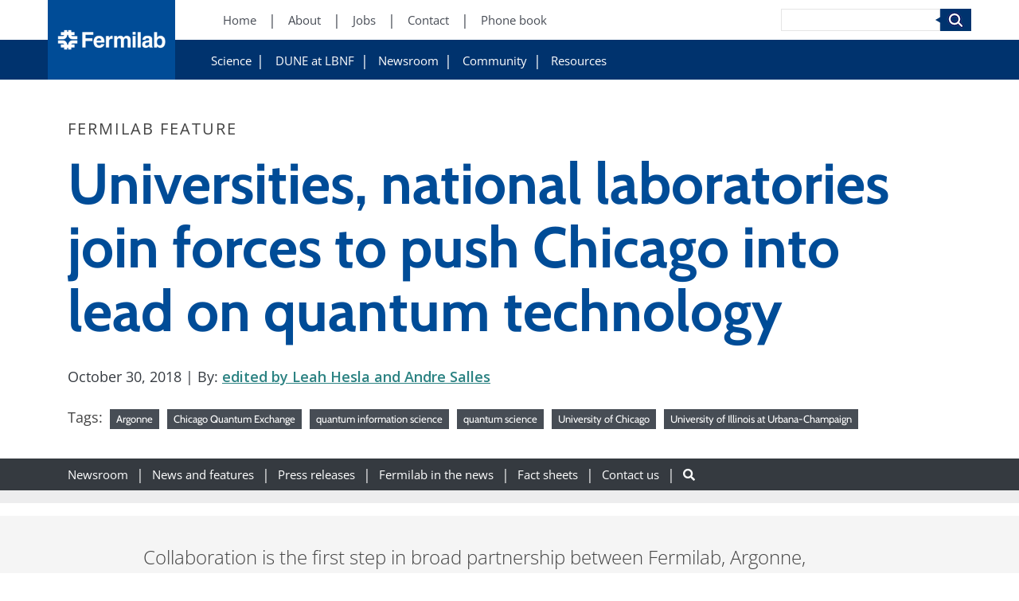

--- FILE ---
content_type: text/html; charset=UTF-8
request_url: https://news.fnal.gov/2018/10/universities-national-laboratories-join-forces-to-push-chicago-into-lead-on-quantum-technology/
body_size: 95988
content:
<!DOCTYPE html>
<html lang="en-US">
    <head>
            <!-- Google Tag Manager -->
    <script>(function(w,d,s,l,i){w[l]=w[l]||[];w[l].push({'gtm.start':
    new Date().getTime(),event:'gtm.js'});var f=d.getElementsByTagName(s)[0],
    j=d.createElement(s),dl=l!='dataLayer'?'&l='+l:'';j.async=true;j.src=
    'https://www.googletagmanager.com/gtm.js?id='+i+dl;f.parentNode.insertBefore(j,f);
})(window,document,'script','dataLayer','GTM-W5F5LBK');</script>
    <!-- End Google Tag Manager -->

        <meta charset="UTF-8" />
        <meta name="viewport" content="width=device-width, initial-scale=1, shrink-to-fit=no">
        
        <!-- OPEN GRAPH -->
                <meta property="og:title" content="Universities, national laboratories join forces to push Chicago into lead on quantum technology" />
        <meta property="og:type" content="Website" />
        <meta property="og:url" content="https://news.fnal.gov/2018/10/universities-national-laboratories-join-forces-to-push-chicago-into-lead-on-quantum-technology" />
        <meta property="og:site_name" content="News"/>

        <!-- TWITTER -->
                <meta name="twitter:title" content="Universities, national laboratories join forces to push Chicago into lead on quantum technology" />
        <meta name="twitter:type" content="Website" />
        <meta name="twitter:url" content="https://news.fnal.gov/2018/10/universities-national-laboratories-join-forces-to-push-chicago-into-lead-on-quantum-technology" />
        <meta name="twitter:site_name" content="News"/>

        <meta name='robots' content='index, follow, max-image-preview:large, max-snippet:-1, max-video-preview:-1' />
	<style>img:is([sizes="auto" i], [sizes^="auto," i]) { contain-intrinsic-size: 3000px 1500px }</style>
	
	<!-- This site is optimized with the Yoast SEO plugin v26.8 - https://yoast.com/product/yoast-seo-wordpress/ -->
	<title>Universities, national laboratories join forces to push Chicago into lead on quantum technology</title>
	<link rel="canonical" href="https://news.fnal.gov/2018/10/universities-national-laboratories-join-forces-to-push-chicago-into-lead-on-quantum-technology/" />
	<meta property="og:locale" content="en_US" />
	<meta property="og:type" content="article" />
	<meta property="og:title" content="Universities, national laboratories join forces to push Chicago into lead on quantum technology" />
	<meta property="og:description" content="Collaboration is the first step in broad partnership between Fermilab, Argonne, University of Chicago, University of Illinois at Urbana-Champaign." />
	<meta property="og:url" content="https://news.fnal.gov/2018/10/universities-national-laboratories-join-forces-to-push-chicago-into-lead-on-quantum-technology/" />
	<meta property="og:site_name" content="News" />
	<meta property="article:publisher" content="http://www.facebook.com/Fermilab" />
	<meta property="article:published_time" content="2018-10-30T20:01:07+00:00" />
	<meta property="article:modified_time" content="2019-04-17T16:02:39+00:00" />
	<meta property="og:image" content="https://news.fnal.gov/wp-content/uploads/2018/10/20181015_awschalomlab_0039.jpg" />
	<meta property="og:image:width" content="1380" />
	<meta property="og:image:height" content="776" />
	<meta property="og:image:type" content="image/jpeg" />
	<meta name="author" content="leah" />
	<meta name="twitter:card" content="summary_large_image" />
	<meta name="twitter:creator" content="@fermilab" />
	<meta name="twitter:site" content="@fermilab" />
	<meta name="twitter:label1" content="Written by" />
	<meta name="twitter:data1" content="leah" />
	<meta name="twitter:label2" content="Est. reading time" />
	<meta name="twitter:data2" content="6 minutes" />
	<script type="application/ld+json" class="yoast-schema-graph">{"@context":"https://schema.org","@graph":[{"@type":"Article","@id":"https://news.fnal.gov/2018/10/universities-national-laboratories-join-forces-to-push-chicago-into-lead-on-quantum-technology/#article","isPartOf":{"@id":"https://news.fnal.gov/2018/10/universities-national-laboratories-join-forces-to-push-chicago-into-lead-on-quantum-technology/"},"author":{"name":"leah","@id":"https://news.fnal.gov/#/schema/person/c6b9132b673df1154b4f92cd180942a5"},"headline":"Universities, national laboratories join forces to push Chicago into lead on quantum technology","datePublished":"2018-10-30T20:01:07+00:00","dateModified":"2019-04-17T16:02:39+00:00","mainEntityOfPage":{"@id":"https://news.fnal.gov/2018/10/universities-national-laboratories-join-forces-to-push-chicago-into-lead-on-quantum-technology/"},"wordCount":1274,"image":{"@id":"https://news.fnal.gov/2018/10/universities-national-laboratories-join-forces-to-push-chicago-into-lead-on-quantum-technology/#primaryimage"},"thumbnailUrl":"https://news.fnal.gov/wp-content/uploads/2018/10/20181015_awschalomlab_0039.jpg","keywords":["Argonne","Chicago Quantum Exchange","quantum information science","quantum science","University of Chicago","University of Illinois at Urbana-Champaign"],"articleSection":["Fermilab features","Public","Top news"],"inLanguage":"en-US"},{"@type":"WebPage","@id":"https://news.fnal.gov/2018/10/universities-national-laboratories-join-forces-to-push-chicago-into-lead-on-quantum-technology/","url":"https://news.fnal.gov/2018/10/universities-national-laboratories-join-forces-to-push-chicago-into-lead-on-quantum-technology/","name":"Universities, national laboratories join forces to push Chicago into lead on quantum technology","isPartOf":{"@id":"https://news.fnal.gov/#website"},"primaryImageOfPage":{"@id":"https://news.fnal.gov/2018/10/universities-national-laboratories-join-forces-to-push-chicago-into-lead-on-quantum-technology/#primaryimage"},"image":{"@id":"https://news.fnal.gov/2018/10/universities-national-laboratories-join-forces-to-push-chicago-into-lead-on-quantum-technology/#primaryimage"},"thumbnailUrl":"https://news.fnal.gov/wp-content/uploads/2018/10/20181015_awschalomlab_0039.jpg","datePublished":"2018-10-30T20:01:07+00:00","dateModified":"2019-04-17T16:02:39+00:00","author":{"@id":"https://news.fnal.gov/#/schema/person/c6b9132b673df1154b4f92cd180942a5"},"breadcrumb":{"@id":"https://news.fnal.gov/2018/10/universities-national-laboratories-join-forces-to-push-chicago-into-lead-on-quantum-technology/#breadcrumb"},"inLanguage":"en-US","potentialAction":[{"@type":"ReadAction","target":["https://news.fnal.gov/2018/10/universities-national-laboratories-join-forces-to-push-chicago-into-lead-on-quantum-technology/"]}]},{"@type":"ImageObject","inLanguage":"en-US","@id":"https://news.fnal.gov/2018/10/universities-national-laboratories-join-forces-to-push-chicago-into-lead-on-quantum-technology/#primaryimage","url":"https://news.fnal.gov/wp-content/uploads/2018/10/20181015_awschalomlab_0039.jpg","contentUrl":"https://news.fnal.gov/wp-content/uploads/2018/10/20181015_awschalomlab_0039.jpg","width":1380,"height":776,"caption":"The University of Chicago's David Awschalom (center) conducts research with his students on an unhackable network that uses the laws of quantum physics to 'teleport' information. Photo: Jean Lachat"},{"@type":"BreadcrumbList","@id":"https://news.fnal.gov/2018/10/universities-national-laboratories-join-forces-to-push-chicago-into-lead-on-quantum-technology/#breadcrumb","itemListElement":[{"@type":"ListItem","position":1,"name":"Home","item":"https://news.fnal.gov/"},{"@type":"ListItem","position":2,"name":"Universities, national laboratories join forces to push Chicago into lead on quantum technology"}]},{"@type":"WebSite","@id":"https://news.fnal.gov/#website","url":"https://news.fnal.gov/","name":"News","description":"Fermilab news","potentialAction":[{"@type":"SearchAction","target":{"@type":"EntryPoint","urlTemplate":"https://news.fnal.gov/?s={search_term_string}"},"query-input":{"@type":"PropertyValueSpecification","valueRequired":true,"valueName":"search_term_string"}}],"inLanguage":"en-US"},{"@type":"Person","@id":"https://news.fnal.gov/#/schema/person/c6b9132b673df1154b4f92cd180942a5","name":"leah","image":{"@type":"ImageObject","inLanguage":"en-US","@id":"https://news.fnal.gov/#/schema/person/image/","url":"https://secure.gravatar.com/avatar/65334042b5c3573bc5dd7fdca26b9464d4ed3cc6f9de7be562f3f6e7450a1733?s=96&d=mm&r=g","contentUrl":"https://secure.gravatar.com/avatar/65334042b5c3573bc5dd7fdca26b9464d4ed3cc6f9de7be562f3f6e7450a1733?s=96&d=mm&r=g","caption":"leah"},"url":"https://news.fnal.gov/author/leah/"}]}</script>
	<!-- / Yoast SEO plugin. -->


<link rel='dns-prefetch' href='//cdnjs.cloudflare.com' />
<link rel='dns-prefetch' href='//stackpath.bootstrapcdn.com' />
<link rel='dns-prefetch' href='//unpkg.com' />
<link rel='dns-prefetch' href='//cdn.jsdelivr.net' />
<link rel='dns-prefetch' href='//use.fontawesome.com' />
<link rel='stylesheet' id='wp-block-library-css' href='https://news.fnal.gov/wp-includes/css/dist/block-library/style.min.css?ver=6.8.3' type='text/css' media='all' />
<style id='classic-theme-styles-inline-css' type='text/css'>
/*! This file is auto-generated */
.wp-block-button__link{color:#fff;background-color:#32373c;border-radius:9999px;box-shadow:none;text-decoration:none;padding:calc(.667em + 2px) calc(1.333em + 2px);font-size:1.125em}.wp-block-file__button{background:#32373c;color:#fff;text-decoration:none}
</style>
<style id='global-styles-inline-css' type='text/css'>
:root{--wp--preset--aspect-ratio--square: 1;--wp--preset--aspect-ratio--4-3: 4/3;--wp--preset--aspect-ratio--3-4: 3/4;--wp--preset--aspect-ratio--3-2: 3/2;--wp--preset--aspect-ratio--2-3: 2/3;--wp--preset--aspect-ratio--16-9: 16/9;--wp--preset--aspect-ratio--9-16: 9/16;--wp--preset--color--black: #000;--wp--preset--color--cyan-bluish-gray: #abb8c3;--wp--preset--color--white: #fff;--wp--preset--color--pale-pink: #f78da7;--wp--preset--color--vivid-red: #cf2e2e;--wp--preset--color--luminous-vivid-orange: #ff6900;--wp--preset--color--luminous-vivid-amber: #fcb900;--wp--preset--color--light-green-cyan: #7bdcb5;--wp--preset--color--vivid-green-cyan: #00d084;--wp--preset--color--pale-cyan-blue: #8ed1fc;--wp--preset--color--vivid-cyan-blue: #0693e3;--wp--preset--color--vivid-purple: #9b51e0;--wp--preset--color--light-blue: #004c97;--wp--preset--color--dark-blue: #00336e;--wp--preset--gradient--vivid-cyan-blue-to-vivid-purple: linear-gradient(135deg,rgba(6,147,227,1) 0%,rgb(155,81,224) 100%);--wp--preset--gradient--light-green-cyan-to-vivid-green-cyan: linear-gradient(135deg,rgb(122,220,180) 0%,rgb(0,208,130) 100%);--wp--preset--gradient--luminous-vivid-amber-to-luminous-vivid-orange: linear-gradient(135deg,rgba(252,185,0,1) 0%,rgba(255,105,0,1) 100%);--wp--preset--gradient--luminous-vivid-orange-to-vivid-red: linear-gradient(135deg,rgba(255,105,0,1) 0%,rgb(207,46,46) 100%);--wp--preset--gradient--very-light-gray-to-cyan-bluish-gray: linear-gradient(135deg,rgb(238,238,238) 0%,rgb(169,184,195) 100%);--wp--preset--gradient--cool-to-warm-spectrum: linear-gradient(135deg,rgb(74,234,220) 0%,rgb(151,120,209) 20%,rgb(207,42,186) 40%,rgb(238,44,130) 60%,rgb(251,105,98) 80%,rgb(254,248,76) 100%);--wp--preset--gradient--blush-light-purple: linear-gradient(135deg,rgb(255,206,236) 0%,rgb(152,150,240) 100%);--wp--preset--gradient--blush-bordeaux: linear-gradient(135deg,rgb(254,205,165) 0%,rgb(254,45,45) 50%,rgb(107,0,62) 100%);--wp--preset--gradient--luminous-dusk: linear-gradient(135deg,rgb(255,203,112) 0%,rgb(199,81,192) 50%,rgb(65,88,208) 100%);--wp--preset--gradient--pale-ocean: linear-gradient(135deg,rgb(255,245,203) 0%,rgb(182,227,212) 50%,rgb(51,167,181) 100%);--wp--preset--gradient--electric-grass: linear-gradient(135deg,rgb(202,248,128) 0%,rgb(113,206,126) 100%);--wp--preset--gradient--midnight: linear-gradient(135deg,rgb(2,3,129) 0%,rgb(40,116,252) 100%);--wp--preset--font-size--small: 13px;--wp--preset--font-size--medium: 20px;--wp--preset--font-size--large: 36px;--wp--preset--font-size--x-large: 42px;--wp--preset--spacing--20: 0.44rem;--wp--preset--spacing--30: 0.67rem;--wp--preset--spacing--40: 1rem;--wp--preset--spacing--50: 1.5rem;--wp--preset--spacing--60: 2.25rem;--wp--preset--spacing--70: 3.38rem;--wp--preset--spacing--80: 5.06rem;--wp--preset--shadow--natural: 6px 6px 9px rgba(0, 0, 0, 0.2);--wp--preset--shadow--deep: 12px 12px 50px rgba(0, 0, 0, 0.4);--wp--preset--shadow--sharp: 6px 6px 0px rgba(0, 0, 0, 0.2);--wp--preset--shadow--outlined: 6px 6px 0px -3px rgba(255, 255, 255, 1), 6px 6px rgba(0, 0, 0, 1);--wp--preset--shadow--crisp: 6px 6px 0px rgba(0, 0, 0, 1);}:where(.is-layout-flex){gap: 0.5em;}:where(.is-layout-grid){gap: 0.5em;}body .is-layout-flex{display: flex;}.is-layout-flex{flex-wrap: wrap;align-items: center;}.is-layout-flex > :is(*, div){margin: 0;}body .is-layout-grid{display: grid;}.is-layout-grid > :is(*, div){margin: 0;}:where(.wp-block-columns.is-layout-flex){gap: 2em;}:where(.wp-block-columns.is-layout-grid){gap: 2em;}:where(.wp-block-post-template.is-layout-flex){gap: 1.25em;}:where(.wp-block-post-template.is-layout-grid){gap: 1.25em;}.has-black-color{color: var(--wp--preset--color--black) !important;}.has-cyan-bluish-gray-color{color: var(--wp--preset--color--cyan-bluish-gray) !important;}.has-white-color{color: var(--wp--preset--color--white) !important;}.has-pale-pink-color{color: var(--wp--preset--color--pale-pink) !important;}.has-vivid-red-color{color: var(--wp--preset--color--vivid-red) !important;}.has-luminous-vivid-orange-color{color: var(--wp--preset--color--luminous-vivid-orange) !important;}.has-luminous-vivid-amber-color{color: var(--wp--preset--color--luminous-vivid-amber) !important;}.has-light-green-cyan-color{color: var(--wp--preset--color--light-green-cyan) !important;}.has-vivid-green-cyan-color{color: var(--wp--preset--color--vivid-green-cyan) !important;}.has-pale-cyan-blue-color{color: var(--wp--preset--color--pale-cyan-blue) !important;}.has-vivid-cyan-blue-color{color: var(--wp--preset--color--vivid-cyan-blue) !important;}.has-vivid-purple-color{color: var(--wp--preset--color--vivid-purple) !important;}.has-black-background-color{background-color: var(--wp--preset--color--black) !important;}.has-cyan-bluish-gray-background-color{background-color: var(--wp--preset--color--cyan-bluish-gray) !important;}.has-white-background-color{background-color: var(--wp--preset--color--white) !important;}.has-pale-pink-background-color{background-color: var(--wp--preset--color--pale-pink) !important;}.has-vivid-red-background-color{background-color: var(--wp--preset--color--vivid-red) !important;}.has-luminous-vivid-orange-background-color{background-color: var(--wp--preset--color--luminous-vivid-orange) !important;}.has-luminous-vivid-amber-background-color{background-color: var(--wp--preset--color--luminous-vivid-amber) !important;}.has-light-green-cyan-background-color{background-color: var(--wp--preset--color--light-green-cyan) !important;}.has-vivid-green-cyan-background-color{background-color: var(--wp--preset--color--vivid-green-cyan) !important;}.has-pale-cyan-blue-background-color{background-color: var(--wp--preset--color--pale-cyan-blue) !important;}.has-vivid-cyan-blue-background-color{background-color: var(--wp--preset--color--vivid-cyan-blue) !important;}.has-vivid-purple-background-color{background-color: var(--wp--preset--color--vivid-purple) !important;}.has-black-border-color{border-color: var(--wp--preset--color--black) !important;}.has-cyan-bluish-gray-border-color{border-color: var(--wp--preset--color--cyan-bluish-gray) !important;}.has-white-border-color{border-color: var(--wp--preset--color--white) !important;}.has-pale-pink-border-color{border-color: var(--wp--preset--color--pale-pink) !important;}.has-vivid-red-border-color{border-color: var(--wp--preset--color--vivid-red) !important;}.has-luminous-vivid-orange-border-color{border-color: var(--wp--preset--color--luminous-vivid-orange) !important;}.has-luminous-vivid-amber-border-color{border-color: var(--wp--preset--color--luminous-vivid-amber) !important;}.has-light-green-cyan-border-color{border-color: var(--wp--preset--color--light-green-cyan) !important;}.has-vivid-green-cyan-border-color{border-color: var(--wp--preset--color--vivid-green-cyan) !important;}.has-pale-cyan-blue-border-color{border-color: var(--wp--preset--color--pale-cyan-blue) !important;}.has-vivid-cyan-blue-border-color{border-color: var(--wp--preset--color--vivid-cyan-blue) !important;}.has-vivid-purple-border-color{border-color: var(--wp--preset--color--vivid-purple) !important;}.has-vivid-cyan-blue-to-vivid-purple-gradient-background{background: var(--wp--preset--gradient--vivid-cyan-blue-to-vivid-purple) !important;}.has-light-green-cyan-to-vivid-green-cyan-gradient-background{background: var(--wp--preset--gradient--light-green-cyan-to-vivid-green-cyan) !important;}.has-luminous-vivid-amber-to-luminous-vivid-orange-gradient-background{background: var(--wp--preset--gradient--luminous-vivid-amber-to-luminous-vivid-orange) !important;}.has-luminous-vivid-orange-to-vivid-red-gradient-background{background: var(--wp--preset--gradient--luminous-vivid-orange-to-vivid-red) !important;}.has-very-light-gray-to-cyan-bluish-gray-gradient-background{background: var(--wp--preset--gradient--very-light-gray-to-cyan-bluish-gray) !important;}.has-cool-to-warm-spectrum-gradient-background{background: var(--wp--preset--gradient--cool-to-warm-spectrum) !important;}.has-blush-light-purple-gradient-background{background: var(--wp--preset--gradient--blush-light-purple) !important;}.has-blush-bordeaux-gradient-background{background: var(--wp--preset--gradient--blush-bordeaux) !important;}.has-luminous-dusk-gradient-background{background: var(--wp--preset--gradient--luminous-dusk) !important;}.has-pale-ocean-gradient-background{background: var(--wp--preset--gradient--pale-ocean) !important;}.has-electric-grass-gradient-background{background: var(--wp--preset--gradient--electric-grass) !important;}.has-midnight-gradient-background{background: var(--wp--preset--gradient--midnight) !important;}.has-small-font-size{font-size: var(--wp--preset--font-size--small) !important;}.has-medium-font-size{font-size: var(--wp--preset--font-size--medium) !important;}.has-large-font-size{font-size: var(--wp--preset--font-size--large) !important;}.has-x-large-font-size{font-size: var(--wp--preset--font-size--x-large) !important;}
:where(.wp-block-post-template.is-layout-flex){gap: 1.25em;}:where(.wp-block-post-template.is-layout-grid){gap: 1.25em;}
:where(.wp-block-columns.is-layout-flex){gap: 2em;}:where(.wp-block-columns.is-layout-grid){gap: 2em;}
:root :where(.wp-block-pullquote){font-size: 1.5em;line-height: 1.6;}
</style>
<link rel='stylesheet' id='rp-public-styles-css' href='https://news.fnal.gov/wp-content/plugins/reading-progress-bar/public/css/rp-public.css?ver=6.8.3' type='text/css' media='all' />
<link rel='stylesheet' id='wonderplugin-carousel-engine-css-css' href='https://news.fnal.gov/wp-content/plugins/wonderplugin-carousel/engine/wonderplugincarouselengine.css?ver=19.5.1PRO' type='text/css' media='all' />
<link rel='stylesheet' id='mc4wp-form-themes-css' href='https://news.fnal.gov/wp-content/plugins/mailchimp-for-wp/assets/css/form-themes.css?ver=4.11.1' type='text/css' media='all' />
<link rel='stylesheet' id='upw_theme_standard-css' href='https://news.fnal.gov/wp-content/plugins/ultimate-posts-widget/css/upw-theme-standard.min.css?ver=6.8.3' type='text/css' media='all' />
<link rel='stylesheet' id='hdmz-style-bootstrap-css' href='https://stackpath.bootstrapcdn.com/bootstrap/4.3.1/css/bootstrap.min.css?ver=4.3.1' type='text/css' media='all' />
<link rel='stylesheet' id='hdmz-style-fontawesome-css' href='https://use.fontawesome.com/releases/v5.5.0/css/all.css?ver=5.5.0' type='text/css' media='all' />
<link rel='stylesheet' id='hdmz-style-local-css' href='https://news.fnal.gov/wp-content/themes/fermilab-wp-base-theme/assets/build/style.min.css?ver=20dfa789c2d17f69d7b957a95712b9f0' type='text/css' media='all' />
<link rel='stylesheet' id='library-animate-css' href='https://news.fnal.gov/wp-content/themes/fermilab-wp-base-theme/assets/library/animate.css?ver=20dfa789c2d17f69d7b957a95712b9f0' type='text/css' media='all' />
<link rel='stylesheet' id='fnal-child-global-style-css' href='https://news.fnal.gov/wp-content/themes/fermilab-newsroom-child-theme/assets/css/global.min.css?ver=6.8.3' type='text/css' media='all' />
<link rel='stylesheet' id='fnal-child-pages-style-css' href='https://news.fnal.gov/wp-content/themes/fermilab-newsroom-child-theme/assets/css/pages.min.css?ver=6.8.3' type='text/css' media='all' />
<link rel='stylesheet' id='fnal-child-widgets-style-css' href='https://news.fnal.gov/wp-content/themes/fermilab-newsroom-child-theme/assets/css/widgets.min.css?ver=6.8.3' type='text/css' media='all' />
<link rel='stylesheet' id='fnal-child-build-style-css' href='https://news.fnal.gov/wp-content/themes/fermilab-newsroom-child-theme/assets/build/styles.css?ver=6.8.3' type='text/css' media='all' />
<link rel='stylesheet' id='fnal-newsroom-style-css' href='https://news.fnal.gov/wp-content/themes/fermilab-newsroom-child-theme/assets/css/news.min.css?ver=6.8.3' type='text/css' media='all' />
<link rel='stylesheet' id='fnal-child-build-style-slick-css' href='https://news.fnal.gov/wp-content/themes/fermilab-newsroom-child-theme/assets/build/slick.css?ver=6.8.3' type='text/css' media='all' />
<link rel='stylesheet' id='fnal-child-build-style-slick-theme-css' href='https://news.fnal.gov/wp-content/themes/fermilab-newsroom-child-theme/assets/build/slick-theme.css?ver=6.8.3' type='text/css' media='all' />
<script type='text/template' id='tmpl-eo-booking-form-gateway-paypal'><div id="eo-booking-form-gateway-paypal-errors" class="eo-booking-form-field-errors" role="alert"></div>

<button class="eo-booking-form-paynow" id="eo-booking-form-paynow-paypal">
    Pay with PayPal</button>
<span class="eo-booking-form-waiting"></span></script>
<script type='text/template' id='tmpl-eo-booking-form-gateway-offline'><div class="eo-booking-form-offline-instructions">
    </div>

<div id="eo-booking-form-gateway-offline-errors" class="eo-booking-form-field-errors" role="alert"></div>

<button class="eo-booking-form-paynow" id="eo-booking-form-paynow-offline">
    Pay offline</button>
<span class="eo-booking-form-waiting"></span></script>
<script src="https://news.fnal.gov/wp-includes/js/jquery/jquery.min.js?ver=3.7.1" id="jquery-core-js"></script>
<script src="https://news.fnal.gov/wp-includes/js/jquery/jquery-migrate.min.js?ver=3.4.1" id="jquery-migrate-js"></script>
<script src="https://news.fnal.gov/wp-content/plugins/reading-progress-bar/public/js/rp-public.js?ver=6.8.3" id="rp-public-scripts-js"></script>
<script src="https://news.fnal.gov/wp-content/plugins/wonderplugin-carousel/engine/wonderplugincarouselskins.js?ver=19.5.1PRO" id="wonderplugin-carousel-skins-script-js"></script>
<script src="https://news.fnal.gov/wp-content/plugins/wonderplugin-carousel/engine/wonderplugincarousel.js?ver=19.5.1PRO" id="wonderplugin-carousel-script-js"></script>
<script src="https://news.fnal.gov/wp-content/plugins/wonderplugin-gallery/engine/wonderplugingallery.js?ver=16.0.1PRO" id="wonderplugin-gallery-script-js"></script>
<script src="https://news.fnal.gov/wp-content/themes/fermilab-newsroom-child-theme/assets/js/qtip2.js?ver=6.8.3" id="fnal-qtip2-js"></script>
<script src="https://news.fnal.gov/wp-content/themes/fermilab-newsroom-child-theme/assets/js/fnal-event-organiser.js?ver=6.8.3" id="fnal-child-scripts-js"></script>
<link rel="https://api.w.org/" href="https://news.fnal.gov/wp-json/" /><link rel="alternate" title="JSON" type="application/json" href="https://news.fnal.gov/wp-json/wp/v2/posts/160570" /><link rel="EditURI" type="application/rsd+xml" title="RSD" href="https://news.fnal.gov/xmlrpc.php?rsd" />

<link rel='shortlink' href='https://news.fnal.gov/?p=160570' />
<link rel="alternate" title="oEmbed (JSON)" type="application/json+oembed" href="https://news.fnal.gov/wp-json/oembed/1.0/embed?url=https%3A%2F%2Fnews.fnal.gov%2F2018%2F10%2Funiversities-national-laboratories-join-forces-to-push-chicago-into-lead-on-quantum-technology%2F" />
<link rel="alternate" title="oEmbed (XML)" type="text/xml+oembed" href="https://news.fnal.gov/wp-json/oembed/1.0/embed?url=https%3A%2F%2Fnews.fnal.gov%2F2018%2F10%2Funiversities-national-laboratories-join-forces-to-push-chicago-into-lead-on-quantum-technology%2F&#038;format=xml" />
    <meta name="google-site-verification" content="NbeCcc_0WPeTqGGtXdNfFFK_4o0S1gJnEQea8ua7TBg" />
    		<style type="text/css" id="wp-custom-css">
			@media print { 
	#header-menu, #subNavContainer, #subNavMobile, footer.entry-meta, #nav_menu-3, #nav_menu-4, recommended-reading { display:none; } 
}

.text a.post-title {text-decoration: none}
.external-link::before {content: "" !important; padding-right: 0px}
.iframe-container {
	    padding-top: 1% !important;
}
		</style>
		
        <link rel="icon" href="https://news.fnal.gov/wp-content/themes/fermilab-wp-base-theme/assets/img/favicon-32x32.png" sizes="32x32" />
        <link rel="icon" href="https://news.fnal.gov/wp-content/themes/fermilab-wp-base-theme/assets/img/favicon-192x192.png" sizes="192x192" />
        <link rel="apple-touch-icon" href="https://news.fnal.gov/wp-content/themes/fermilab-wp-base-theme/assets/img/favicon-180x180.png" />
        <meta name="msapplication-TileImage" content="https://news.fnal.gov/wp-content/themes/fermilab-wp-base-theme/assets/img/favicon-270x270.png" />
    </head>

<body class="wp-singular post-template-default single single-post postid-160570 single-format-standard wp-embed-responsive wp-theme-fermilab-wp-base-theme wp-child-theme-fermilab-newsroom-child-theme  metaslider-plugin fnal-external">
        <!-- Google Tag Manager (noscript) -->
    <noscript><iframe src="https://www.googletagmanager.com/ns.html?id=GTM-W5F5LBK"
    height="0" width="0" style="display:none;visibility:hidden"></iframe></noscript>
    <!-- End Google Tag Manager (noscript) -->

    <header id="header-menu">
        <a class="logo" href="https://www.fnal.gov/">
            <img src="https://news.fnal.gov/wp-content/themes/fermilab-wp-base-theme/assets/img/Fermilab-logo-3x_2.png" alt="News">
        </a>

        <!-- PRIMARY NAV -->
                    <!-- Flat Primary -->
            <div class="menu-primary-container">
    <ul id="menu-primary" class="menu">
        <li id="menu-item-1067" class="menu-item menu-item-type-custom menu-item-object-custom menu-item-1067">
            <a aria-label="Home (New Window)" href="https://www.fnal.gov/">Home</a>
        </li>
        <li id="menu-item-1070" class="menu-item menu-item-type-custom menu-item-object-custom menu-item-1070">
            <a aria-label="About (New Window)" href="https://www.fnal.gov/pub/about/index.html">About</a>
        </li>
        <li id="menu-item-1073" class="menu-item menu-item-type-custom menu-item-object-custom menu-item-1073">
            <a aria-label="Jobs (New Window)" href="https://jobs.fnal.gov/">Jobs</a>
        </li>
        <li id="menu-item-2054" class="menu-item menu-item-type-custom menu-item-object-custom menu-item-2054">
            <a aria-label="Contact (New Window)" href="https://www.fnal.gov/pub/contact/index.html">Contact</a>
        </li>
        <li id="menu-item-2057" class="menu-item menu-item-type-custom menu-item-object-custom menu-item-2057">
            <a aria-label="Phone book (New Window)" href="https://www.fnal.gov/staff-directory">Phone book</a>
        </li>
    </ul>
</div>        
        <!-- SECONDARY NAV -->
                                    <!-- Flat External Secondary -->
                <div class="menu-secondary-container">
    <ul id="menu-secondary" class="menu">
        <li id="menu-item-6710" class="menu-item menu-item-type-custom menu-item-object-custom menu-item-has-children menu-item-6710">
            <a aria-label="Science" href="https://www.fnal.gov/pub/science/index.html">Science</a>
            <ul class="sub-menu">
                <li id="menu-item-7217" class="menu-item menu-item-type-custom menu-item-object-custom menu-item-7217">
                    <a aria-label="Particle Physics" href="https://www.fnal.gov/pub/science/particle-physics/index.html">Particle Physics</a>
                </li>
                <li id="menu-item-7220" class="menu-item menu-item-type-custom menu-item-object-custom menu-item-7220">
                    <a aria-label="Particle Accelerators" href="https://www.fnal.gov/pub/science/particle-accelerators/index.html">Particle Accelerators</a>
                </li>
                <li id="menu-item-7223" class="menu-item menu-item-type-custom menu-item-object-custom menu-item-7223">
                    <a aria-label="Detectors, Computing, Quantum" href="https://www.fnal.gov/pub/science/particle-detectors-computing/index.html">Detectors, Computing, Quantum</a>
                </li>
                <li id="menu-item-7226" class="menu-item menu-item-type-custom menu-item-object-custom menu-item-7226">
                    <a aria-label="Particle Physics 101" href="https://www.fnal.gov/pub/science/particle-physics-101/index.html">Particle Physics 101</a>
                </li>
            </ul>
        </li>
        <li id="menu-item-6713" class="menu-item menu-item-type-custom menu-item-object-custom current-menu-item current_page_item menu-item-home menu-item-6713">
            <a aria-label="DUNE at LBNF" href="https://lbnf-dune.fnal.gov" aria-current="page">DUNE at LBNF</a>
        </li>
        <li id="menu-item-6716" class="menu-item menu-item-type-custom menu-item-object-custom menu-item-has-children menu-item-6716">
            <a href="https://www.fnal.gov/pub/newsroom/index.html">Newsroom</a>
            <ul class="sub-menu">
                <li id="menu-item-6719" class="menu-item menu-item-type-custom menu-item-object-custom menu-item-6719">
                    <a aria-label="News and features" href="https://news.fnal.gov/newsroom/news">News and features</a>
                </li>
                <li id="menu-item-6722" class="menu-item menu-item-type-custom menu-item-object-custom menu-item-6722">
                    <a aria-label="Press releases" href="https://news.fnal.gov/category/newsroom/press-release">Press
                        releases</a></li>
                <li id="menu-item-6725" class="menu-item menu-item-type-custom menu-item-object-custom menu-item-6725">
                    <a aria-label="Fermilab in the news" href="https://news.fnal.gov/category/in-the-news">Fermilab in
                        the news</a></li>
                <li id="menu-item-6728" class="menu-item menu-item-type-custom menu-item-object-custom menu-item-6728">
                    <a aria-label="Photo gallery" href="https://vms.fnal.gov/gallery">Photo, video and graphics
                        galleries</a></li>
                <li id="menu-item-6731" class="menu-item menu-item-type-custom menu-item-object-custom menu-item-6731">
                    <a aria-label="Fact sheets and brochures"
                       href="https://news.fnal.gov/newsroom/fact-sheets-and-brochures">Fact sheets and brochures</a>
                </li>
                <li id="menu-item-6734" class="menu-item menu-item-type-custom menu-item-object-custom menu-item-6734">
                    <a aria-label="Media contacts" href="https://news.fnal.gov/newsroom/contact">Media contacts</a></li>
                <li id="menu-item-6737" class="menu-item menu-item-type-custom menu-item-object-custom menu-item-6737">
                    <a aria-label="Press release sign-up" href="https://news.fnal.gov/newsroom/press-release-sign-up">Press release sign-up</a>
                </li>
                <li id="menu-item-6740" class="menu-item menu-item-type-custom menu-item-object-custom menu-item-6740">
                    <a aria-label="Subscribe to our public newsletter" href="https://news.fnal.gov/newsroom/subscribe-to-fermilab-frontiers">Subscribe to our public newsletter</a>
                </li>
                <li id="menu-item-6743" class="menu-item menu-item-type-custom menu-item-object-custom menu-item-6743">
                    <a aria-label="Social media" href="https://news.fnal.gov/newsroom/social-media">Social media</a>
                </li>
                <li id="menu-item-6746" class="menu-item menu-item-type-custom menu-item-object-custom menu-item-6746">
                    <a aria-label="Symmetry magazine" href="https://www.symmetrymagazine.org">Symmetry magazine</a>
                </li>
                <li id="menu-item-6749" class="menu-item menu-item-type-custom menu-item-object-custom menu-item-6749">
                    <a aria-label="Interactions.org" href="https://interactions.org">Interactions.org</a>
                </li>
            </ul>
        </li>
        <li id="menu-item-6752" class="menu-item menu-item-type-custom menu-item-object-custom menu-item-has-children menu-item-6752">
            <a href="https://www.fnal.gov/pub/community/index.html">Community</a>
            <ul class="sub-menu">
                <li id="menu-item-6755" class="menu-item menu-item-type-custom menu-item-object-custom menu-item-6755">
                    <a aria-label="Hours and public access" href="https://www.fnal.gov/pub/community/hours.html">Hours and public access</a>
                </li>
                <li id="menu-item-6761" class="menu-item menu-item-type-custom menu-item-object-custom menu-item-6761">
                    <a aria-label="Tours, programs and events" href="https://events.fnal.gov/">Tours, programs and events</a>
                </li>
                <li id="menu-item-6767" class="menu-item menu-item-type-custom menu-item-object-custom menu-item-6767">
                    <a aria-label="Education programs" href="https://education.fnal.gov/">Education programs</a>
                </li>
                <li id="menu-item-6776" class="menu-item menu-item-type-custom menu-item-object-custom menu-item-6776">
                    <a aria-label="Lederman Science Center" href="https://education.fnal.gov/lederman-science-center/">Lederman Science Center</a>
                </li>
                <li id="menu-item-6770" class="menu-item menu-item-type-custom menu-item-object-custom menu-item-6770">
                    <a aria-label="Calendar of public events" href="https://calendar.fnal.gov/public">Calendar of public events</a>
                </li>
                <li id="menu-item-6785" class="menu-item menu-item-type-custom menu-item-object-custom menu-item-6785">
                    <a aria-label="Subscribe to our public newsletter" href="https://news.fnal.gov/newsroom/subscribe-to-fermilab-frontiers">Subscribe to our public newsletter</a>
                </li>
            </ul>
        </li>
        <li id="menu-item-6788" class="menu-item menu-item-type-custom menu-item-object-custom menu-item-has-children menu-item-6788">
            <a href="https://www.fnal.gov/pub/resources/index.html">Resources</a>
            <ul class="sub-menu">
                <li id="menu-item-6791" class="menu-item menu-item-type-custom menu-item-object-custom menu-item-6791">
                    <a aria-label="Employees" href="https://www.fnal.gov/faw/fermilab_at_work.html">Employees</a>
                </li>
                <li id="menu-item-6794" class="menu-item menu-item-type-custom menu-item-object-custom menu-item-6794">
                    <a aria-label="Researchers" href="https://www.fnal.gov/pub/resources/index.html#researchers">Researchers</a>
                </li>
                <li id="menu-item-6797" class="menu-item menu-item-type-custom menu-item-object-custom menu-item-6797">
                    <a aria-label="Job seekers" href="https://www.fnal.gov/pub/resources/index.html#job-seekers">Job seekers</a>
                </li>
                <li id="menu-item-6800" class="menu-item menu-item-type-custom menu-item-object-custom menu-item-6800">
                    <a aria-label="Visitors" href="https://www.fnal.gov/pub/visiting">Public</a>
                </li>
                <li id="menu-item-6803" class="menu-item menu-item-type-custom menu-item-object-custom menu-item-6803">
                    <a aria-label="Neighbors"
                       href="https://www.fnal.gov/pub/resources/index.html#neighbors">Neighbors</a>
                </li>
                <li id="menu-item-6806" class="menu-item menu-item-type-custom menu-item-object-custom menu-item-6806">
                    <a aria-label="Industry"
                       href="https://www.fnal.gov/pub/resources/industrial-partnerships/index.html">Industry</a>
                </li>
                <li id="menu-item-6809" class="menu-item menu-item-type-custom menu-item-object-custom menu-item-6809">
                    <a aria-label="Business Visitors"
                       href="https://get-connected.fnal.gov/">Business Visitors</a>
                </li>
                <li id="menu-item-6809" class="menu-item menu-item-type-custom menu-item-object-custom menu-item-6809">
                    <a aria-label="Students and teachers"
                       href="https://www.fnal.gov/pub/resources/index.html#students-teachers">Students and teachers</a>
                </li>
                <li id="menu-item-6812" class="menu-item menu-item-type-custom menu-item-object-custom menu-item-6812">
                    <a aria-label="Media" href="https://www.fnal.gov/pub/newsroom/index.html">Media</a>
                </li>
            </ul>
        </li>
    </ul>
</div>
                    
        <!-- SEARCH -->
        <form method="get" action="https://www.google.com/search" id="mainsearch" role="search" name="f" class="form-inline" _lpchecked="1">
    <input type="hidden" value="en" name="hl">
    <input type="hidden" value="UTF-8" name="ie">
    <input type="hidden" value="UTF-8" name="oe">
    <input type="hidden" value="Search using Google" name="btnG1">
    <input type="hidden" value="allfnal" name="col">
    <input type="hidden" value="fnalcd" name="col">
    <input type="hidden" name="as_sitesearch" value="fnal.gov">

    <label for="searchdesktop" class="visually-hidden">Search</label><input aria-label="Search" type="text" name="q" id="searchdesktop" value="">
        <input type="image" alt="Search" src="https://news.fnal.gov/wp-content/themes/fermilab-wp-base-theme/assets/img/search.png">
</form>
    </header>

    <header id="header-menu-mobile">
        <div class="logo-container">
            <a class="logo" href="https://www.fnal.gov/">
                <img src="https://news.fnal.gov/wp-content/themes/fermilab-wp-base-theme/assets/img/Fermilab-logo-3x_2.png" alt="News">
            </a>
            <i class="open fas fa-bars fa-2x"></i>
            <i class="close fas fa-times fa-2x"></i>
        </div>

        <div class="menu-container">
            <!-- PRIMARY NAV -->
            <div class="primary-container">
                                    <!-- Flat Primary -->
                    <div class="menu-primary-container">
    <ul id="menu-primary" class="menu">
        <li id="menu-item-1067" class="menu-item menu-item-type-custom menu-item-object-custom menu-item-1067">
            <a aria-label="Home (New Window)" href="https://www.fnal.gov/">Home</a>
        </li>
        <li id="menu-item-1070" class="menu-item menu-item-type-custom menu-item-object-custom menu-item-1070">
            <a aria-label="About (New Window)" href="https://www.fnal.gov/pub/about/index.html">About</a>
        </li>
        <li id="menu-item-1073" class="menu-item menu-item-type-custom menu-item-object-custom menu-item-1073">
            <a aria-label="Jobs (New Window)" href="https://jobs.fnal.gov/">Jobs</a>
        </li>
        <li id="menu-item-2054" class="menu-item menu-item-type-custom menu-item-object-custom menu-item-2054">
            <a aria-label="Contact (New Window)" href="https://www.fnal.gov/pub/contact/index.html">Contact</a>
        </li>
        <li id="menu-item-2057" class="menu-item menu-item-type-custom menu-item-object-custom menu-item-2057">
            <a aria-label="Phone book (New Window)" href="https://www.fnal.gov/staff-directory">Phone book</a>
        </li>
    </ul>
</div>                                <i id="search-open" class='fas fa-search'></i>
            </div>

            <div class="search-container">
                <form method="get" action="https://www.google.com/search" id="mainsearch" role="search" name="f" class="form-inline" _lpchecked="1">
    <input type="hidden" value="en" name="hl">
    <input type="hidden" value="UTF-8" name="ie">
    <input type="hidden" value="UTF-8" name="oe">
    <input type="hidden" value="Search using Google" name="btnG1">
    <input type="hidden" value="allfnal" name="col">
    <input type="hidden" value="fnalcd" name="col">
    <input type="hidden" name="as_sitesearch" value="fnal.gov">

    <label for="searchmobile" class="visually-hidden">Search</label><input aria-label="Search" type="text" name="q" id="searchmobile" value="">
        <input type="image" alt="Search" src="https://news.fnal.gov/wp-content/themes/fermilab-wp-base-theme/assets/img/search.png">
</form>
            </div>

            <!-- SECONDARY NAV -->
                                                <!-- Flat External Secondary -->
                    <div class="menu-secondary-container">
    <ul id="menu-secondary" class="menu">
        <li id="menu-item-6710" class="menu-item menu-item-type-custom menu-item-object-custom menu-item-has-children menu-item-6710">
            <a aria-label="Science" href="https://www.fnal.gov/pub/science/index.html">Science</a>
            <ul class="sub-menu">
                <li id="menu-item-7217" class="menu-item menu-item-type-custom menu-item-object-custom menu-item-7217">
                    <a aria-label="Particle Physics" href="https://www.fnal.gov/pub/science/particle-physics/index.html">Particle Physics</a>
                </li>
                <li id="menu-item-7220" class="menu-item menu-item-type-custom menu-item-object-custom menu-item-7220">
                    <a aria-label="Particle Accelerators" href="https://www.fnal.gov/pub/science/particle-accelerators/index.html">Particle Accelerators</a>
                </li>
                <li id="menu-item-7223" class="menu-item menu-item-type-custom menu-item-object-custom menu-item-7223">
                    <a aria-label="Detectors, Computing, Quantum" href="https://www.fnal.gov/pub/science/particle-detectors-computing/index.html">Detectors, Computing, Quantum</a>
                </li>
                <li id="menu-item-7226" class="menu-item menu-item-type-custom menu-item-object-custom menu-item-7226">
                    <a aria-label="Particle Physics 101" href="https://www.fnal.gov/pub/science/particle-physics-101/index.html">Particle Physics 101</a>
                </li>
            </ul>
        </li>
        <li id="menu-item-6713" class="menu-item menu-item-type-custom menu-item-object-custom current-menu-item current_page_item menu-item-home menu-item-6713">
            <a aria-label="DUNE at LBNF" href="https://lbnf-dune.fnal.gov" aria-current="page">DUNE at LBNF</a>
        </li>
        <li id="menu-item-6716" class="menu-item menu-item-type-custom menu-item-object-custom menu-item-has-children menu-item-6716">
            <a href="https://www.fnal.gov/pub/newsroom/index.html">Newsroom</a>
            <ul class="sub-menu">
                <li id="menu-item-6719" class="menu-item menu-item-type-custom menu-item-object-custom menu-item-6719">
                    <a aria-label="News and features" href="https://news.fnal.gov/newsroom/news">News and features</a>
                </li>
                <li id="menu-item-6722" class="menu-item menu-item-type-custom menu-item-object-custom menu-item-6722">
                    <a aria-label="Press releases" href="https://news.fnal.gov/category/newsroom/press-release">Press
                        releases</a></li>
                <li id="menu-item-6725" class="menu-item menu-item-type-custom menu-item-object-custom menu-item-6725">
                    <a aria-label="Fermilab in the news" href="https://news.fnal.gov/category/in-the-news">Fermilab in
                        the news</a></li>
                <li id="menu-item-6728" class="menu-item menu-item-type-custom menu-item-object-custom menu-item-6728">
                    <a aria-label="Photo gallery" href="https://vms.fnal.gov/gallery">Photo, video and graphics
                        galleries</a></li>
                <li id="menu-item-6731" class="menu-item menu-item-type-custom menu-item-object-custom menu-item-6731">
                    <a aria-label="Fact sheets and brochures"
                       href="https://news.fnal.gov/newsroom/fact-sheets-and-brochures">Fact sheets and brochures</a>
                </li>
                <li id="menu-item-6734" class="menu-item menu-item-type-custom menu-item-object-custom menu-item-6734">
                    <a aria-label="Media contacts" href="https://news.fnal.gov/newsroom/contact">Media contacts</a></li>
                <li id="menu-item-6737" class="menu-item menu-item-type-custom menu-item-object-custom menu-item-6737">
                    <a aria-label="Press release sign-up" href="https://news.fnal.gov/newsroom/press-release-sign-up">Press release sign-up</a>
                </li>
                <li id="menu-item-6740" class="menu-item menu-item-type-custom menu-item-object-custom menu-item-6740">
                    <a aria-label="Subscribe to our public newsletter" href="https://news.fnal.gov/newsroom/subscribe-to-fermilab-frontiers">Subscribe to our public newsletter</a>
                </li>
                <li id="menu-item-6743" class="menu-item menu-item-type-custom menu-item-object-custom menu-item-6743">
                    <a aria-label="Social media" href="https://news.fnal.gov/newsroom/social-media">Social media</a>
                </li>
                <li id="menu-item-6746" class="menu-item menu-item-type-custom menu-item-object-custom menu-item-6746">
                    <a aria-label="Symmetry magazine" href="https://www.symmetrymagazine.org">Symmetry magazine</a>
                </li>
                <li id="menu-item-6749" class="menu-item menu-item-type-custom menu-item-object-custom menu-item-6749">
                    <a aria-label="Interactions.org" href="https://interactions.org">Interactions.org</a>
                </li>
            </ul>
        </li>
        <li id="menu-item-6752" class="menu-item menu-item-type-custom menu-item-object-custom menu-item-has-children menu-item-6752">
            <a href="https://www.fnal.gov/pub/community/index.html">Community</a>
            <ul class="sub-menu">
                <li id="menu-item-6755" class="menu-item menu-item-type-custom menu-item-object-custom menu-item-6755">
                    <a aria-label="Hours and public access" href="https://www.fnal.gov/pub/community/hours.html">Hours and public access</a>
                </li>
                <li id="menu-item-6761" class="menu-item menu-item-type-custom menu-item-object-custom menu-item-6761">
                    <a aria-label="Tours, programs and events" href="https://events.fnal.gov/">Tours, programs and events</a>
                </li>
                <li id="menu-item-6767" class="menu-item menu-item-type-custom menu-item-object-custom menu-item-6767">
                    <a aria-label="Education programs" href="https://education.fnal.gov/">Education programs</a>
                </li>
                <li id="menu-item-6776" class="menu-item menu-item-type-custom menu-item-object-custom menu-item-6776">
                    <a aria-label="Lederman Science Center" href="https://education.fnal.gov/lederman-science-center/">Lederman Science Center</a>
                </li>
                <li id="menu-item-6770" class="menu-item menu-item-type-custom menu-item-object-custom menu-item-6770">
                    <a aria-label="Calendar of public events" href="https://calendar.fnal.gov/public">Calendar of public events</a>
                </li>
                <li id="menu-item-6785" class="menu-item menu-item-type-custom menu-item-object-custom menu-item-6785">
                    <a aria-label="Subscribe to our public newsletter" href="https://news.fnal.gov/newsroom/subscribe-to-fermilab-frontiers">Subscribe to our public newsletter</a>
                </li>
            </ul>
        </li>
        <li id="menu-item-6788" class="menu-item menu-item-type-custom menu-item-object-custom menu-item-has-children menu-item-6788">
            <a href="https://www.fnal.gov/pub/resources/index.html">Resources</a>
            <ul class="sub-menu">
                <li id="menu-item-6791" class="menu-item menu-item-type-custom menu-item-object-custom menu-item-6791">
                    <a aria-label="Employees" href="https://www.fnal.gov/faw/fermilab_at_work.html">Employees</a>
                </li>
                <li id="menu-item-6794" class="menu-item menu-item-type-custom menu-item-object-custom menu-item-6794">
                    <a aria-label="Researchers" href="https://www.fnal.gov/pub/resources/index.html#researchers">Researchers</a>
                </li>
                <li id="menu-item-6797" class="menu-item menu-item-type-custom menu-item-object-custom menu-item-6797">
                    <a aria-label="Job seekers" href="https://www.fnal.gov/pub/resources/index.html#job-seekers">Job seekers</a>
                </li>
                <li id="menu-item-6800" class="menu-item menu-item-type-custom menu-item-object-custom menu-item-6800">
                    <a aria-label="Visitors" href="https://www.fnal.gov/pub/visiting">Public</a>
                </li>
                <li id="menu-item-6803" class="menu-item menu-item-type-custom menu-item-object-custom menu-item-6803">
                    <a aria-label="Neighbors"
                       href="https://www.fnal.gov/pub/resources/index.html#neighbors">Neighbors</a>
                </li>
                <li id="menu-item-6806" class="menu-item menu-item-type-custom menu-item-object-custom menu-item-6806">
                    <a aria-label="Industry"
                       href="https://www.fnal.gov/pub/resources/industrial-partnerships/index.html">Industry</a>
                </li>
                <li id="menu-item-6809" class="menu-item menu-item-type-custom menu-item-object-custom menu-item-6809">
                    <a aria-label="Business Visitors"
                       href="https://get-connected.fnal.gov/">Business Visitors</a>
                </li>
                <li id="menu-item-6809" class="menu-item menu-item-type-custom menu-item-object-custom menu-item-6809">
                    <a aria-label="Students and teachers"
                       href="https://www.fnal.gov/pub/resources/index.html#students-teachers">Students and teachers</a>
                </li>
                <li id="menu-item-6812" class="menu-item menu-item-type-custom menu-item-object-custom menu-item-6812">
                    <a aria-label="Media" href="https://www.fnal.gov/pub/newsroom/index.html">Media</a>
                </li>
            </ul>
        </li>
    </ul>
</div>
                            
            <!-- SOCIAL MEDIA -->
                            <div class="social-media">
                                            <!-- Flat Social -->
                        <ul id="menu-social" aria-label="Social Navigation" class="menu-social-container menu">
    <li id="menu-item-facebook" class="menu-item menu-item-type-custom menu-item-object-custom menu-item-facebook">
        <a target="_blank" rel="noopener noreferrer" href="https://www.facebook.com/Fermilab">Facebook</a>
    </li>

    <li id="menu-item-twitter" class="menu-item menu-item-type-custom menu-item-object-custom menu-item-twitter">
        <a target="_blank" rel="noopener noreferrer" href="https://twitter.com/Fermilab">X (Twitter)</a>
    </li>

    <li id="menu-item-instagram" class="menu-item menu-item-type-custom menu-item-object-custom menu-item-instagram">
        <a target="_blank" rel="noopener noreferrer" href="https://www.instagram.com/fermilab/">Instagram</a>
    </li>

    <li id="menu-item-youtube" class="menu-item menu-item-type-custom menu-item-object-custom menu-item-youtube">
        <a target="_blank" rel="noopener noreferrer" href="https://www.youtube.com/user/fermilab">YouTube</a>
    </li>

    <li id="menu-item-linkedin" class="menu-item menu-item-type-custom menu-item-object-custom menu-item-linkedin">
        <a target="_blank" rel="noopener noreferrer" href="https://www.linkedin.com/company/fermilab">LinkedIn</a>
    </li>
</ul>
                                    </div>
                    </div>
    </header>

        <div id="masthead" class="masthead-light jumbotron jumbotron-fluid" style="background-image: none;">
    <div class="container">
        <div>
                            <p class="category-label">Fermilab feature</p>
                <h1>Universities, national laboratories join forces to push Chicago into lead on quantum technology</h1>
                
                                
                      <!-- entry-meta -->
      <div class="entry-meta">
                            <p class="published published-share"><span datetime="2018-10-30T15:01:07-05:00">October 30, 2018</span>
                        | By:  <span class="author vcard"><a class="url fn n" href="https://news.fnal.gov/authors/edited-by-leah-hesla-and-andre-salles/">edited by Leah Hesla and Andre Salles</a></span>            </p>
      </div> <!-- /.entry-meta -->
                
                                    <div class="tags">
                        <p class="mb-0 pr-2 pb-1">Tags:</p>
                        <ul class='list-unstyled mx-n1 mb-0'>
                        <li class="d-inline-block px-1 pb-1"><a class="btn-tag" href="https://news.fnal.gov/tag/argonne/" rel="tag">Argonne</a></li><li class="d-inline-block px-1 pb-1"><a class="btn-tag" href="https://news.fnal.gov/tag/chicago-quantum-exchange/" rel="tag">Chicago Quantum Exchange</a></li><li class="d-inline-block px-1 pb-1"><a class="btn-tag" href="https://news.fnal.gov/tag/quantum-information-science/" rel="tag">quantum information science</a></li><li class="d-inline-block px-1 pb-1"><a class="btn-tag" href="https://news.fnal.gov/tag/quantum-science/" rel="tag">quantum science</a></li><li class="d-inline-block px-1 pb-1"><a class="btn-tag" href="https://news.fnal.gov/tag/university-of-chicago/" rel="tag">University of Chicago</a></li><li class="d-inline-block px-1 pb-1"><a class="btn-tag" href="https://news.fnal.gov/tag/university-of-illinois-at-urbana-champaign/" rel="tag">University of Illinois at Urbana-Champaign</a></li>                        </ul>
                    </div>
                                    </div>
    </div>
</div>

<div id="subNavContainer" class="container-fluid">
    <div class="container p-0">
        <nav id="subNav" role="navigation">
            <div class="menu-sub-nav-container"><ul id="menu-sub-nav" class="menu"><li id="menu-item-329664" class="menu-item menu-item-type-post_type menu-item-object-page menu-item-home menu-item-329664"><a href="https://news.fnal.gov/">Newsroom</a></li>
<li id="menu-item-329667" class="menu-item menu-item-type-post_type menu-item-object-page menu-item-329667"><a href="https://news.fnal.gov/newsroom/news/">News and features</a></li>
<li id="menu-item-329673" class="menu-item menu-item-type-taxonomy menu-item-object-category menu-item-329673"><a href="https://news.fnal.gov/category/newsroom/press-release/">Press releases</a></li>
<li id="menu-item-329676" class="menu-item menu-item-type-taxonomy menu-item-object-category menu-item-329676"><a href="https://news.fnal.gov/category/ext/in-the-news/">Fermilab in the news</a></li>
<li id="menu-item-330560" class="menu-item menu-item-type-post_type menu-item-object-page menu-item-330560"><a href="https://news.fnal.gov/fact-sheets/">Fact sheets</a></li>
<li id="menu-item-329658" class="menu-item menu-item-type-post_type menu-item-object-page menu-item-329658"><a href="https://news.fnal.gov/newsroom/contact/">Contact us</a></li>
<li class="subnav-search menu-item menu-item-type-custom menu-item-object-custom menu-item-has-children"><a aria-label="Search button" href="search"><i class="fas fa-search"></i></a><ul class="sub-menu sub-menu-search"><li id="menu-item-search" class="menu-item menu-item-type-custom menu-item-object-custom menu-item-search">
        <form action="/" method="get" role="search" class="form-inline">
            <label for=""><span class="visually-hidden">Site search</span></label>
            <input type="text" name="s" id="" value="" placeholder="Site search" />
            <input type="image" alt="Search" src="https://news.fnal.gov/wp-content/themes/fermilab-wp-base-theme/assets/img/search.png" />
        </form></li></ul></li></ul></div>        </nav>
    </div>
</div>

<nav id="subNavMobile" role="navigation">
    <div class="header pr-4">
        <div id="openBtn">
            <span class="pr-2">Menu</span>
            <i class="fas fa-chevron-down" data-flipped="false"></i>
        </div>
    </div>

    <div class="slideOut">
        <div class="menu-sub-nav-container"><ul id="menu-sub-nav-1" class="menu"><li class="menu-item menu-item-type-post_type menu-item-object-page menu-item-home menu-item-329664"><a href="https://news.fnal.gov/">Newsroom</a></li>
<li class="menu-item menu-item-type-post_type menu-item-object-page menu-item-329667"><a href="https://news.fnal.gov/newsroom/news/">News and features</a></li>
<li class="menu-item menu-item-type-taxonomy menu-item-object-category menu-item-329673"><a href="https://news.fnal.gov/category/newsroom/press-release/">Press releases</a></li>
<li class="menu-item menu-item-type-taxonomy menu-item-object-category menu-item-329676"><a href="https://news.fnal.gov/category/ext/in-the-news/">Fermilab in the news</a></li>
<li class="menu-item menu-item-type-post_type menu-item-object-page menu-item-330560"><a href="https://news.fnal.gov/fact-sheets/">Fact sheets</a></li>
<li class="menu-item menu-item-type-post_type menu-item-object-page menu-item-329658"><a href="https://news.fnal.gov/newsroom/contact/">Contact us</a></li>
<li class="subnav-search menu-item menu-item-type-custom menu-item-object-custom menu-item-has-children"><a aria-label="Search button" href="search"><i class="fas fa-search"></i></a><ul class="sub-menu sub-menu-search"><li id="menu-item-search" class="menu-item menu-item-type-custom menu-item-object-custom menu-item-search">
        <form action="/" method="get" role="search" class="form-inline">
            <label for=""><span class="visually-hidden">Site search</span></label>
            <input type="text" name="s" id="" value="" placeholder="Site search" />
            <input type="image" alt="Search" src="https://news.fnal.gov/wp-content/themes/fermilab-wp-base-theme/assets/img/search.png" />
        </form></li></ul></li></ul></div>    </div>
</nav>
 
<section id="content">
  <div class="container">
    <div class="row">
      <div class="inner content-inner col col-xl-10 mx-auto single-post-wrapper">
          
        <article id="post-160570" class="post-160570 post type-post status-publish format-standard has-post-thumbnail hentry category-fermilab-feature category-public category-top-news tag-argonne tag-chicago-quantum-exchange tag-quantum-information-science tag-quantum-science tag-university-of-chicago tag-university-of-illinois-at-urbana-champaign authors-edited-by-leah-hesla-and-andre-salles">

		  <!-- the excerpt -->
		<div class="fullWidth bg-light-grey">
			<div class="post-excerpt">
				<p>Collaboration is the first step in broad partnership between Fermilab, Argonne, University of Chicago, University of Illinois at Urbana-Champaign.</p>
			</div>
		</div>
		<!-- /the excerpt -->
	
	
	<!-- the content -->
	<div class="entry-content">
		<p><em>Editor&#8217;s note: This is a version of an article that appeared in the <a href="https://news.uchicago.edu/story/universities-national-laboratories-join-forces-push-chicago-lead-quantum-technology">University of Chicago news</a>.</em></p>
<div id="attachment_160573" style="width: 510px" class="wp-caption alignright"><a href="http://news.fnal.gov/wp-content/uploads/2018/10/20181015_awschalomlab_0039.jpg"><img fetchpriority="high" decoding="async" aria-describedby="caption-attachment-160573" class="wp-image-160573" src="http://news.fnal.gov/wp-content/uploads/2018/10/20181015_awschalomlab_0039-1024x576.jpg" alt="" width="500" height="281" srcset="https://news.fnal.gov/wp-content/uploads/2018/10/20181015_awschalomlab_0039-1024x576.jpg 1024w, https://news.fnal.gov/wp-content/uploads/2018/10/20181015_awschalomlab_0039-300x169.jpg 300w, https://news.fnal.gov/wp-content/uploads/2018/10/20181015_awschalomlab_0039-768x432.jpg 768w, https://news.fnal.gov/wp-content/uploads/2018/10/20181015_awschalomlab_0039-540x305.jpg 540w, https://news.fnal.gov/wp-content/uploads/2018/10/20181015_awschalomlab_0039-470x264.jpg 470w, https://news.fnal.gov/wp-content/uploads/2018/10/20181015_awschalomlab_0039-450x253.jpg 450w, https://news.fnal.gov/wp-content/uploads/2018/10/20181015_awschalomlab_0039-180x101.jpg 180w, https://news.fnal.gov/wp-content/uploads/2018/10/20181015_awschalomlab_0039-620x349.jpg 620w, https://news.fnal.gov/wp-content/uploads/2018/10/20181015_awschalomlab_0039-150x84.jpg 150w, https://news.fnal.gov/wp-content/uploads/2018/10/20181015_awschalomlab_0039.jpg 1380w" sizes="(max-width: 500px) 100vw, 500px" /></a><p id="caption-attachment-160573" class="wp-caption-text">The University of Chicago&#8217;s David Awschalom (center) conducts research with his students on an unhackable network that uses the laws of quantum physics to &#8216;teleport&#8217; information.<br />Photo: Jean Lachat</p></div>
<p>The University of Illinois at Urbana-Champaign is joining forces with the University of Chicago and Illinois’s two national laboratories, <a href="https://www.anl.gov/">Argonne National Laboratory</a> and <a href="http://www.fnal.gov/">Fermi National Accelerator Laboratory</a>, to make the Chicago area a national leader in quantum technology—a rapidly emerging field with revolutionary potential and growing backing from government and industry.</p>
<p>The initiative is a major step in an expanded series of collaborations between UChicago and the <a href="https://illinois.edu/">University of Illinois at Urbana-Champaign</a>, deepening their connections in the Discovery Partners Institute and the Illinois Innovation Network. The universities will be announcing a range of joint projects, including research partnerships in such areas as materials and computing, as well as civic engagement collaborations that will benefit Chicago’s South Side, the Urbana-Champaign community and the state. The civic engagement collaboration will focus on youth entrepreneurship, business diversity, K-12 education and urban labs research.</p>
<p>The quantum collaboration, bringing together the intellectual talent, research capabilities and engineering power of the University of Illinois at Urbana-Champaign, the University of Chicago, Argonne and Fermilab, is based in the Hyde Park 53rd Street innovation district, which is anchored by the <a href="https://polsky.uchicago.edu/">Polsky Center for Entrepreneurship and Innovation</a>. The University of Chicago provides management oversight for Argonne and Fermilab. The combined resources of the four institutions create a powerful hub of more than 100 scientists and engineers—among the world’s largest collaborative teams for quantum research.</p>
<p>A number of breakthroughs in recent years have taken quantum from science fiction to real-world applications, touching off a global race to develop technologies that could dramatically improve computing, communications, cybersecurity and sensing. Possible applications range from unraveling the structure of single molecules to speeding up searches for new pharmaceuticals to improving earthquake monitoring to protecting military and financial information.</p>
<p>The federal government is increasingly interested in quantum technologies. Legislation that unanimously passed the U.S. House of Representatives in September would launch a <a href="https://science.house.gov/news/press-releases/house-approves-national-quantum-initiative-act">National Quantum Initiative</a>, committing $1.275 billion to quantum research over the next decade. Also in September the <a href="https://www.whitehouse.gov/wp-content/uploads/2017/12/Summary-of-the-2018-White-House-Summit-on-Advancing-American-Leadership-in-Quantum-Information-Science-Updated.pdf">White House held a summit on quantum science</a> with research and industry leaders.</p>
<p>The University of Illinois at Urbana-Champaign is joining as a core member of the <a href="https://quantum.uchicago.edu/">Chicago Quantum Exchange</a>, which was launched last year by the University of Chicago, Argonne and Fermilab to promote quantum research. The new alliance already has multiple projects under way, including <a href="https://news.uchicago.edu/story/quantum-network-test-unhackable-communications">one of the world’s longest quantum communication links</a> to test technology that one day could be the basis for an unhackable network. It will stretch 30 miles between Argonne in Lemont and Fermilab in Batavia.</p>
<p>The effort uniquely positions the Chicago area to attract industry partnerships and government funding while making it a leader in training the new quantum workforce. On Nov. 8-9, government officials, university researchers and industry leaders — including senior researchers from Google, IBM and Microsoft — will gather in Chicago<a href="https://news.uchicago.edu/story/chicago-quantum-summit-set-nov-8-9"> for a two-day summit on quantum science and technology.</a></p>
<p>“Harnessing the laws of quantum mechanics holds great promise for a wide range of technologies. The Chicago Quantum Exchange brings research universities and national laboratories together in an innovative way, making Chicago a unique and powerful hub for the development of critical new technologies,” said Robert J. Zimmer, president of the University of Chicago.</p>
<p>“This partnership is another outstanding example of the unparalleled intellectual and academic capacity of our universities and research enterprises distributed throughout our state,” said Timothy L. Killeen, president of the University of Illinois System. “It exemplifies the vision for the Illinois Innovation Network: to foster partnerships and bring expertise and resources together in ways that translate directly into groundbreaking discovery and innovation and economic impact and development for the entire state and region.”</p>
<p>The collaboration between UChicago and the University of Illinois at Urbana-Champaign is based in the new 53rd Street innovation facility developed by Wexford Science and Technology, where the Polsky Center supports venture creation at the university and with community entrepreneurs. The universities’ developing research and public engagement efforts will leverage their research and programmatic strengths in diverse areas, ranging from improving educational outcomes to supporting entrepreneurs and small businesses.</p>
<p>On Oct. 29, the University of Illinois at Urbana-Champaign <a href="https://news.illinois.edu/view/6367/710996">announced a new investment of $15 million</a> to establish the Illinois Quantum Information Science and Technology Center (IQUIST) at the Urbana-Champaign campus, adding dramatic capacity to the quantum collaboration.</p>
<p>“For nearly two decades, our four institutions have been at the intellectual epicenter of this field of quantum information science and technology that is being born at the intersection of physics, computing, engineering and materials,” said Robert J. Jones, chancellor of the University of Illinois at Urbana-Champaign. “The Chicago Quantum Exchange will accelerate the arrival of a new era of innovation and discovery, and it will anchor the quantum revolution right here in Chicago and in the state of Illinois.”</p>
<p>The Chicago Quantum Exchange’s capabilities span the range of quantum information — from basic solid-state experimental and theoretical physics, to device design and fabrication, to algorithm and software development. The four members each bring unique capabilities, talents and resources to the partnership.</p>
<p>UChicago’s Institute for Molecular Engineering boasts one of the nation’s leading programs in quantum engineering, and faculty across IME and the Physical Sciences Division at UChicago hold deep expertise in quantum physics, computing, communications and sensing. The University of Illinois at Urbana-Champaign is one of the few institutions in the nation with large, top-ranked research programs and world-class faculty in all of the disciplinary areas central to quantum information sciences. UIUC faculty have been pioneers in laying the foundations for this field — from the theory of superconductivity to the development of nanoscale quantum devices such as the first visible semiconductor lasers.</p>
<p>Argonne’s quantum research includes discoveries of new materials and devices for solid-state qubits — the quantum computer version of a bit. The national lab has expansive experimental and computational infrastructure. Fermilab scientists, together with academic and tech industry partners, are applying their world-leading expertise in superconducting accelerator technology to applications that include using quantum sensors for scientific discovery and developing quantum algorithms and simulations for higher-energy physics problems.</p>
<p>“Our abilities to create and control quantum states of matter at the level of single atoms, electrons and photons is leading to fundamentally new technologies for computation, communication and sensing. Bringing the University of Illinois at Urbana-Champaign’s world-class science and engineering faculty to the Chicago Quantum Exchange creates one of the largest quantum research efforts in the country and will dramatically accelerate scientific developments that can lead toward high-impact applications,” said David Awschalom, director of the Chicago Quantum Exchange, UChicago’s Liew Family Professor in Molecular Engineering and an Argonne senior scientist.</p>
<p>The University of Chicago manages Argonne for the U.S. Department of Energy through UChicago Argonne, LLC. The university manages Fermilab together with the Universities Research Association, Inc. through the Fermi Research Alliance.</p>
<p>“Chicago is known for making no small plans, which is evident in this collaboration that will create one of the world’s largest and most cutting-edge teams for quantum research,” said Chicago Mayor Rahm Emanuel. “This powerful hub places our city and its surrounding region at the forefront of this emerging field and its huge potential for technological breakthroughs, and I look forward to seeing what our scientists and engineers are able to unlock for the future of quantum technology.”</p>
				
		<div class="container-viewport bg-dark-blue mt-5">
			<div class="container">
				<div class="py-5">
					<div class="recommended-heading">
						<h2>Recommended reading</h2>
						<p class="view-all-link">
							<a href="/news">View all news</a>
						</p>
					</div>
					<div class="row">
						<div class="recommended-reading col-12 col-md-4">    <article class="recommended-post">
      <div class="image">
                  <a href="https://news.fnal.gov/2024/06/fermilab-opens-new-quiet-underground-quantum-information-science-laboratory/" title="Fermilab opens new QUIET underground quantum information science laboratory" rel="alternate">
  					<img width="540" height="350" src="https://news.fnal.gov/wp-content/uploads/2024/06/DSC_3997-540x350.jpg" class="attachment-fnal-large-thumb size-fnal-large-thumb wp-post-image" alt="QUIET lab opening" decoding="async" />          </a>
              </div><!-- /.image -->
    
      <div class="px-4 pt-3 pb-4">
                    <h3 class="post-title mb-0">
              <a href="https://news.fnal.gov/2024/06/fermilab-opens-new-quiet-underground-quantum-information-science-laboratory/" title="Fermilab opens new QUIET underground quantum information science laboratory" rel="alternate">
                Fermilab opens new QUIET underground quantum information science laboratory              </a>
            </h3>
                
                  <div class="entry-meta">
              <span class="published" datetime="2024-06-12T09:00:30-05:00">June 12, 2024</span>
          </div>
        
        <ul class='list-unstyled mx-n1 mb-0'><li class="d-inline-block px-1 pb-1"><a class="btn-tag" href="https://news.fnal.gov/tag/emerging-technologies/">emerging technologies</a></li><li class="d-inline-block px-1 pb-1"><a class="btn-tag" href="https://news.fnal.gov/tag/quantum-information-science/">quantum information science</a></li><li class="d-inline-block px-1 pb-1"><a class="btn-tag" href="https://news.fnal.gov/tag/qubits/">qubits</a></li><li class="d-inline-block px-1 pb-1"><a class="btn-tag" href="https://news.fnal.gov/tag/superconducting-technology/">superconducting technology</a></li></ul><ul class='list-unstyled mx-n1 mb-2'><li class="d-inline-block px-1 pb-1"><a class="btn-category" href="https://news.fnal.gov/category/newsroom/press-release/">Press release</a></li></ul>
        <div class="entry-summary">
          <p>The new state-of-the-art QUIET laboratory will study the performance of qubits isolated from cosmic radiation. Its above ground counterpart is LOUD and together they will enable  controlled experiments of quantum sensors.</p>
        </div><!-- /.entry-summary -->
      </div>
    </article>
	  </div><div class="recommended-reading col-12 col-md-4">    <article class="recommended-post">
      <div class="image">
                  <a href="https://news.fnal.gov/2023/09/fermilab-engages-in-cross-lab-entrepreneurial-spin-program/" title="Fermilab engages in cross-lab entrepreneurial SPIN program" rel="alternate">
  					<img width="540" height="350" src="https://news.fnal.gov/wp-content/uploads/2023/09/SPIN-Cohort-2-540x350.jpg" class="attachment-fnal-large-thumb size-fnal-large-thumb wp-post-image" alt="" decoding="async" loading="lazy" />          </a>
              </div><!-- /.image -->
    
      <div class="px-4 pt-3 pb-4">
                    <h3 class="post-title mb-0">
              <a href="https://news.fnal.gov/2023/09/fermilab-engages-in-cross-lab-entrepreneurial-spin-program/" title="Fermilab engages in cross-lab entrepreneurial SPIN program" rel="alternate">
                Fermilab engages in cross-lab entrepreneurial SPIN program              </a>
            </h3>
                
                  <div class="entry-meta">
              <span class="published" datetime="2023-09-14T08:10:31-05:00">September 14, 2023</span>
          </div>
        
        <ul class='list-unstyled mx-n1 mb-0'><li class="d-inline-block px-1 pb-1"><a class="btn-tag" href="https://news.fnal.gov/tag/entrepreneurship/">entrepreneurship</a></li><li class="d-inline-block px-1 pb-1"><a class="btn-tag" href="https://news.fnal.gov/tag/university-of-chicago/">University of Chicago</a></li></ul><ul class='list-unstyled mx-n1 mb-2'><li class="d-inline-block px-1 pb-1"><a class="btn-category" href="https://news.fnal.gov/category/newsroom/fermilab-feature/">Fermilab feature</a></li></ul>
        <div class="entry-summary">
          <p>The University of Chicago program brings business principles and problem-solving to science collaborations to enhance innovation and help increase their technical and societal impact.</p>
        </div><!-- /.entry-summary -->
      </div>
    </article>
	  </div><div class="recommended-reading col-12 col-md-4">    <article class="recommended-post">
      <div class="image">
                  <a href="https://news.fnal.gov/2022/11/access-to-university-of-chicagos-pritzker-nanofabrication-facility-enables-quantum-research/" title="Access to University of Chicago’s Pritzker Nanofabrication Facility enables quantum research" rel="alternate">
  					<img width="540" height="350" src="https://news.fnal.gov/wp-content/uploads/2022/11/Person-in-PNF-Room-540x350.jpg" class="attachment-fnal-large-thumb size-fnal-large-thumb wp-post-image" alt="" decoding="async" loading="lazy" />          </a>
              </div><!-- /.image -->
    
      <div class="px-4 pt-3 pb-4">
                    <h3 class="post-title mb-0">
              <a href="https://news.fnal.gov/2022/11/access-to-university-of-chicagos-pritzker-nanofabrication-facility-enables-quantum-research/" title="Access to University of Chicago’s Pritzker Nanofabrication Facility enables quantum research" rel="alternate">
                Access to University of Chicago’s Pritzker Nanofabrication Facility enables quantum research              </a>
            </h3>
                
                  <div class="entry-meta">
              <span class="published" datetime="2022-11-09T14:33:02-06:00">November 9, 2022</span>
          </div>
        
        <ul class='list-unstyled mx-n1 mb-0'><li class="d-inline-block px-1 pb-1"><a class="btn-tag" href="https://news.fnal.gov/tag/quantum/">quantum</a></li><li class="d-inline-block px-1 pb-1"><a class="btn-tag" href="https://news.fnal.gov/tag/qubits/">qubits</a></li><li class="d-inline-block px-1 pb-1"><a class="btn-tag" href="https://news.fnal.gov/tag/sqms/">SQMS</a></li><li class="d-inline-block px-1 pb-1"><a class="btn-tag" href="https://news.fnal.gov/tag/sqms-center/">SQMS Center</a></li><li class="d-inline-block px-1 pb-1"><a class="btn-tag" href="https://news.fnal.gov/tag/university-of-chicago/">University of Chicago</a></li></ul><ul class='list-unstyled mx-n1 mb-2'><li class="d-inline-block px-1 pb-1"><a class="btn-category" href="https://news.fnal.gov/category/newsroom/fermilab-feature/">Fermilab feature</a></li></ul>
        <div class="entry-summary">
          <p>SQMS Center researchers have fabricated quantum devices to evaluate the effect of different materials on qubit performance, thanks to proximity to the Pritzker Nanofabrication Facility.</p>
        </div><!-- /.entry-summary -->
      </div>
    </article>
	  </div>					</div>
				</div>
			</div>
		</div>

		</div>
	<!-- /the content -->

	</article>
        <div class="clearfix"></div>

        
        </div> <!-- /.inner -->
    </div>    
  </div>
</section>


        <link rel="stylesheet" href="https://news.fnal.gov/wp-content/themes/fermilab-wp-base-theme/fermi-footer.css">

        <footer id="footer-2025">
            <div class="container-fluid footer-top">
                <!-- First Row -->
                <div class="col-lg-4 p-0 logo-wrapper">
                    <!-- Fermilab Logo -->
                    <a href="https://www.fnal.gov/"><img src="https://news.fnal.gov/wp-content/themes/fermilab-wp-base-theme/assets/img/logo.png" alt="Fermilab Logo" class="img-fluid fermi-logo "></a>
                </div>

                <div class="row">
                    <!-- Left Column -->
                    <div class="col-lg-5">
                        <!-- Paragraph -->
                        <p class="footer-text">We bring the world together to solve the mysteries of matter, energy, space and time.</p>

                        <!-- Social Icons -->
                        <div class="d-flex social-icons-wrapper">
                            <!-- FOOTER SOCIAL -->
                                                            <!-- Flat Social -->
                                <a href="https://www.facebook.com/Fermilab" target="_blank" title="Facebook">
    <svg width="44" height="44" viewBox="0 0 44 44" fill="none" xmlns="http://www.w3.org/2000/svg">
        <path fill-rule="evenodd" clip-rule="evenodd" d="M44.001 0H0.000976562V44H44.001V0ZM30.7494 17.5598L29.7618 23.9996H24.5707V39.5676C23.4365 39.7456 22.274 39.8382 21.0897 39.8382C19.9055 39.8382 18.7429 39.7456 17.6087 39.5676V23.9996H11.9521V17.5598H17.6087V12.6516C17.6087 7.06806 20.9347 3.98389 26.0236 3.98389C28.461 3.98389 31.0106 4.41904 31.0106 4.41904V9.9016H28.2013C25.4338 9.9016 24.5707 11.6189 24.5707 13.3807V17.5598H30.7494Z" fill="white" />
    </svg>
</a>

<a href="https://x.com/Fermilab" target="_blank" title="X (Twitter)">
    <svg width="44" height="44" viewBox="0 0 44 44" fill="none" xmlns="http://www.w3.org/2000/svg">
        <path fill-rule="evenodd" clip-rule="evenodd" d="M44 0H0V44H44V0ZM34.1739 7.96748L24.0209 19.7695H24.0203L35.0628 35.8399H26.9416L19.5056 25.0181L10.1958 35.8399H7.78977L18.4374 23.4636L7.78977 7.96748H15.911L22.9522 18.215L31.768 7.96748H34.1739ZM19.6467 22.0571L20.7255 23.6001V23.6007L28.0736 34.111H31.7691L22.7645 21.2308L21.6857 19.6877L14.7584 9.77874H11.0628L19.6467 22.0571Z" fill="white" />
    </svg>
</a>

<a href="https://www.instagram.com/fermilab/" target="_blank" title="Instagram">
    <svg width="44" height="44" viewBox="0 0 44 44" fill="none" xmlns="http://www.w3.org/2000/svg">
        <path fill-rule="evenodd" clip-rule="evenodd" d="M44.001 0H0.000976562V44H44.001V0ZM13.9634 21.7878C13.9634 17.2827 17.6436 13.666 22.0852 13.666C26.5268 13.666 30.2071 17.3462 30.2071 21.7878C30.2071 26.2294 26.5903 29.9096 22.0852 29.9096C17.5801 29.9096 13.9634 26.2929 13.9634 21.7878ZM16.8822 21.7878C16.8822 24.6431 19.2299 26.9909 22.0852 26.9909C24.9406 26.9909 27.2883 24.6431 27.2883 21.7878C27.2883 18.9325 24.9406 16.5848 22.0852 16.5848C19.2299 16.5848 16.8822 18.9325 16.8822 21.7878ZM30.5244 15.3157C31.5406 15.3157 32.3645 14.4919 32.3645 13.4756C32.3645 12.4593 31.5406 11.6355 30.5244 11.6355C29.5081 11.6355 28.6842 12.4593 28.6842 13.4756C28.6842 14.4919 29.5081 15.3157 30.5244 15.3157ZM28.6208 6.11528C31.2857 6.11528 33.6335 7.00361 35.2832 8.71681C36.933 10.3666 37.8213 12.6508 37.8213 15.3158V28.3869C37.8213 31.1153 36.933 33.463 35.2198 35.1128C33.57 36.6991 31.2857 37.5874 28.5573 37.5874H15.6131C13.0116 37.5874 10.7273 36.7625 9.01414 35.1128C7.23749 33.3996 6.34916 31.0519 6.34916 28.3234V15.3158C6.34916 9.79549 10.0294 6.11528 15.5497 6.11528H28.6208ZM33.1893 33.0189C34.3314 31.9402 35.0294 30.3539 35.0294 28.3869V15.3158C35.0294 13.4757 34.3949 11.8894 33.3162 10.7473C32.1741 9.60513 30.5878 9.03407 28.6842 9.03407H15.6131C13.7096 9.03407 12.0598 9.60513 10.9811 10.6838C9.83902 11.8259 9.26795 13.4122 9.26795 15.3158V28.3234C9.26795 30.2904 9.83902 31.8767 10.9811 33.0189C12.1233 34.0976 13.7096 34.6686 15.6131 34.6686H28.5573C30.4609 34.6686 32.0472 34.0976 33.1893 33.0189Z" fill="white" />
    </svg>
</a>

<a href="https://www.youtube.com/user/fermilab" target="_blank" title="YouTube">
    <svg width="44" height="44" viewBox="0 0 44 44" fill="none" xmlns="http://www.w3.org/2000/svg">
        <path fill-rule="evenodd" clip-rule="evenodd" d="M44 0H0V44H44V0ZM36.4294 11.8312C37.3845 12.863 37.6953 15.2065 37.6953 15.2065C37.6953 15.2065 38.014 17.9563 38.014 20.7071V23.2846C38.014 26.0355 37.6953 28.7853 37.6953 28.7853C37.6953 28.7853 37.3835 31.1278 36.4294 32.1576C35.3367 33.3769 34.1258 33.5034 33.4418 33.5749C33.3671 33.5827 33.2987 33.5899 33.2374 33.5977C28.7785 33.9393 22.0837 33.9513 22.0837 33.9513C22.0837 33.9513 13.7993 33.8706 11.2507 33.6097C11.1301 33.5856 10.9839 33.5668 10.8185 33.5456C10.0114 33.4418 8.74469 33.279 7.73797 32.1566C6.78285 31.1268 6.47212 28.7843 6.47212 28.7843C6.47212 28.7843 6.15341 26.0355 6.15341 23.2836V20.7061C6.15341 17.9563 6.47212 15.2065 6.47212 15.2065C6.47212 15.2065 6.78385 12.863 7.73797 11.8312C8.8355 10.6075 10.0504 10.4844 10.7329 10.4153C10.8048 10.408 10.8707 10.4013 10.93 10.394C15.3879 10.0484 22.0757 10.0484 22.0757 10.0484H22.0907C22.0907 10.0484 28.7785 10.0484 33.2374 10.394C33.2967 10.4013 33.3627 10.408 33.4346 10.4153C34.1172 10.4844 35.3328 10.6075 36.4294 11.8312Z" fill="white" />
        <path d="M18.1045 16.0244V27.9759L28.064 22.0001L18.1045 16.0244Z" fill="white" />
    </svg>
</a>

<a href="https://www.threads.net/@fermilab" target="_blank" title="Threads">
    <svg width="45" height="45" viewBox="0 0 45 45" fill="none" xmlns="http://www.w3.org/2000/svg">
        <path fill-rule="evenodd" clip-rule="evenodd" d="M44.1788 0H0V44.1788H44.1788V0ZM29.179 20.0984C29.3253 20.1612 29.4697 20.2267 29.6118 20.2949C31.621 21.2587 33.0904 22.7181 33.8611 24.5149C34.9353 27.0205 35.0335 31.102 31.7742 34.3581C29.283 36.8471 26.2591 37.9703 21.969 38H21.9496C17.1242 37.9667 13.4135 36.3428 10.9206 33.1739C8.70236 30.354 7.5581 26.4301 7.51965 21.5116L7.51953 21.5L7.51965 21.4884C7.5581 16.5699 8.70236 12.6461 10.9206 9.82613C13.4135 6.65718 17.1242 5.03342 21.9496 5H21.969C26.8043 5.03354 30.557 6.65115 33.1229 9.80803C34.3889 11.3655 35.3193 13.2435 35.9105 15.4229L33.1353 16.1633C32.6475 14.3928 31.9076 12.8742 30.9262 11.6667C28.9247 9.2043 25.9081 7.941 21.9593 7.91165C18.039 7.94078 15.0741 9.19803 13.1464 11.6486C11.3413 13.9433 10.4084 17.2577 10.3736 21.5C10.4084 25.7422 11.3413 29.0567 13.1464 31.3514C15.0741 33.802 18.039 35.0592 21.9594 35.0883C25.4935 35.0623 27.8321 34.2215 29.7775 32.2779C31.998 30.0594 31.9565 27.3381 31.2464 25.6821C30.8287 24.7079 30.0725 23.8975 29.052 23.2817C28.8035 25.134 28.2406 26.604 27.3506 27.7384C26.1788 29.2321 24.4991 30.0491 22.3579 30.1665C20.7365 30.255 19.1765 29.864 17.9652 29.0644C16.5326 28.1186 15.6942 26.6707 15.6045 24.9877C15.4277 21.6698 18.0597 19.282 22.1538 19.0462C23.6072 18.9629 24.9667 19.0286 26.2238 19.2422C26.0569 18.2215 25.7199 17.4127 25.216 16.8274C24.5235 16.0235 23.4535 15.6112 22.0357 15.6022L21.9963 15.6021C20.8579 15.6021 19.3122 15.9206 18.3272 17.415L15.9589 15.7904C17.2774 13.7898 19.4195 12.6904 21.9952 12.6904L22.0536 12.6905C26.3598 12.718 28.9243 15.405 29.179 20.0984ZM18.4542 24.8296C18.5461 26.5547 20.4102 27.3601 22.2046 27.259C23.9614 27.1626 25.9555 26.4732 26.2955 22.2275C25.384 22.0283 24.3815 21.9242 23.3099 21.9242C22.9842 21.9242 22.6526 21.9337 22.3147 21.9532C19.3644 22.1232 18.386 23.5505 18.4542 24.8296Z" fill="white" />
    </svg>
</a>

<a href="https://www.linkedin.com/company/fermilab/" target="_blank" title="LinkedIn">
    <svg width="44" height="44" viewBox="0 0 44 44" fill="none" xmlns="http://www.w3.org/2000/svg">
        <path fill-rule="evenodd" clip-rule="evenodd" d="M44.001 0H0.000976562V44H44.001V0ZM5.30794 15.6281H12.781V38.6652H5.30794V15.6281ZM33.0844 15.8814C33.0733 15.8777 33.0622 15.8741 33.051 15.8704C33.0016 15.8541 32.952 15.8377 32.8992 15.8228C32.7985 15.7999 32.6986 15.7808 32.5962 15.7645C32.1997 15.6847 31.7646 15.6282 31.2553 15.6282C26.8987 15.6282 24.135 18.8055 23.2249 20.0326V15.6281H15.7517V38.6652H23.2248V26.0996C23.2248 26.0996 28.8721 18.2125 31.2552 24.005V38.6652H38.7263V23.1195C38.7263 19.6386 36.3471 16.7381 33.1371 15.8983C33.1193 15.8928 33.1018 15.8871 33.0844 15.8814ZM8.96313 12.4869C10.9815 12.4869 12.6182 10.8463 12.6182 8.82183C12.6182 6.79781 10.9815 5.15692 8.96313 5.15692C6.94464 5.15692 5.30794 6.79781 5.30794 8.82183C5.30794 10.8462 6.94464 12.4869 8.96313 12.4869Z" fill="white" />
    </svg>
</a>                                                    </div>

                        <!-- Button -->
                        <div class="subscribe-btn-container">
                            <a href="https://news.fnal.gov/newsroom/subscribe-to-fermilab-frontiers/" class="subscribe-link"><button class=" btn subscribe-btn">Subscribe to our newsletters</button></a>
                        </div>
                    </div>

                    <!-- Right Column -->
                    <div class="col">
                        <!-- Menu Column 1 -->
                        <div class="nav">
                            <!-- FOOTER NAV -->
                                                            <!-- Flat Footer -->
                                <ul class="footer-menu">
    <li class="menu-item"><a href="https://www.fnal.gov/pub/about/index.html" class="menu-item-link">About</a></li>
    <li class="menu-item"><a href="https://www.fnal.gov/pub/community/index.html" class="menu-item-link">Community</a></li>
    <li class="menu-item"><a href="https://news.fnal.gov/" class="menu-item-link">Newsroom</a></li>
    <li class="menu-item"><a href="https://www.fnal.gov/pub/contact/index.html" class="menu-item-link">Contact</a></li>
    <li class="menu-item"><a href="https://www.fnal.gov/pub/resources/index.html" class="menu-item-link menu-item-link-has-children">Resources</a>
        <ul class="menu menu-children">
            <li><a href="https://inside.fnal.gov/" class="menu-item-child">For Employees</a>
            <li><a href="https://www.fnal.gov/pub/resources/industrial-partnerships/index.html" class="menu-item-child">For Industry</a>
            <li><a href="https://www.fnal.gov/pub/resources/index.html#job-seekers" class="menu-item-child">Jobs</a>
        </ul>
    </li>
    <li class="menu-item"><a href="https://www.fnal.gov/pub/science/index.html" class="menu-item-link menu-item-link-has-children">Science</a>
        <ul class="menu menu-children">
            <li><a href="https://lbnf-dune.fnal.gov/" class="menu-item-child">DUNE at LBNF</a>
            <li><a href="https://www.fnal.gov/pub/science/particle-physics/index.html" class="menu-item-child">Particle Physics</a>
            <li><a href="https://www.fnal.gov/pub/science/particle-accelerators/index.html" class="menu-item-child">Particle Accelerators</a>
            <li><a href="https://www.fnal.gov/pub/science/particle-detectors-computing/index.html" class="menu-item-child">Detectors, Computing, Quantum</a>
            <li><a href="https://www.fnal.gov/pub/science/particle-physics-101/index.html" class="menu-item-child">Particle Physics 101</a>
        </ul>
    </li>
</ul>                                                    </div>
                    </div>
                </div>
            </div>

            <div class="footer-bottom">
                <div class="container-fluid">
                    <div class="row footer-bottom-wrapper">
                        <!-- Left Logo Column -->
                        <div class="col-lg-2 col-5 p-lg-0  doe-img-ct">
                            <a href="https://www.energy.gov/"><img src="https://news.fnal.gov/wp-content/themes/fermilab-wp-base-theme/assets/img/DOE-logo.png" alt="DOE-logo" class="footer-bottom-img doe"></a>
                        </div>

                        <!-- Center Column with Text and Links -->
                        <div class="col-lg-6 p-0 footer-bottom-text-wrapper">
                            <p class="footer-bottom-text m-0">Fermi National Accelerator Laboratory</p>
                            <p class="footer-bottom-text">Managed by <a href="https://www.fermi-forward.org/" class="footer-bottom-link">Fermi Forward Discovery Group, LLC</a> for the <a href="https://www.energy.gov/" class="footer-bottom-link">U.S. Department of Energy Office of Science</a></p>
                            <div class="footer-bottom-link-wrapper">
                                <a href="https://www.fnal.gov/pub/disclaim.html" class="footer-bottom-link">Security, Privacy, Legal</a> |
                                <a href="https://www.fnal.gov/pub/disclaim.html#cookies" class="footer-bottom-link">Use of Cookies</a>
                            </div>
                        </div>

                        <!-- Right Logo Column -->
                        <div class="col-lg-3 p-0 col-5 fermiforward-img-ct">
                            <a href="https://www.fermi-forward.org/"><img src="https://news.fnal.gov/wp-content/themes/fermilab-wp-base-theme/assets/img/FermiForward-logo.png" alt="Fermi Forward Logo" class="footer-bottom-img fermiforward"></a>
                        </div>
                    </div>
                </div>
            </div>
        </footer>

        <script type="speculationrules">
{"prefetch":[{"source":"document","where":{"and":[{"href_matches":"\/*"},{"not":{"href_matches":["\/wp-*.php","\/wp-admin\/*","\/wp-content\/uploads\/*","\/wp-content\/*","\/wp-content\/plugins\/*","\/wp-content\/themes\/fermilab-newsroom-child-theme\/*","\/wp-content\/themes\/fermilab-wp-base-theme\/*","\/*\\?(.+)"]}},{"not":{"selector_matches":"a[rel~=\"nofollow\"]"}},{"not":{"selector_matches":".no-prefetch, .no-prefetch a"}}]},"eagerness":"conservative"}]}
</script>
<script src="https://news.fnal.gov/wp-includes/js/jquery/ui/core.min.js?ver=1.13.3" id="jquery-ui-core-js"></script>
<script id="jquery-ui-datepicker-js-extra">
var EO_Pro_DP = {"adminajax":"https:\/\/news.fnal.gov\/wp-admin\/admin-ajax.php","startday":"0","locale":{"locale":"en","monthNames":["January","February","March","April","May","June","July","August","September","October","November","December"],"monthAbbrev":["Jan","Feb","Mar","Apr","May","Jun","Jul","Aug","Sep","Oct","Nov","Dec"],"dayNames":["Sunday","Monday","Tuesday","Wednesday","Thursday","Friday","Saturday"],"dayAbbrev":["Sun","Mon","Tue","Wed","Thu","Fri","Sat"],"nextText":">","prevText":"<"}};
</script>
<script src="https://news.fnal.gov/wp-includes/js/jquery/ui/datepicker.min.js?ver=1.13.3" id="jquery-ui-datepicker-js"></script>
<script id="jquery-ui-datepicker-js-after">
jQuery(function(jQuery){jQuery.datepicker.setDefaults({"closeText":"Close","currentText":"Today","monthNames":["January","February","March","April","May","June","July","August","September","October","November","December"],"monthNamesShort":["Jan","Feb","Mar","Apr","May","Jun","Jul","Aug","Sep","Oct","Nov","Dec"],"nextText":"Next","prevText":"Previous","dayNames":["Sunday","Monday","Tuesday","Wednesday","Thursday","Friday","Saturday"],"dayNamesShort":["Sun","Mon","Tue","Wed","Thu","Fri","Sat"],"dayNamesMin":["S","M","T","W","T","F","S"],"dateFormat":"MM d, yy","firstDay":0,"isRTL":false});});
</script>
<script src="https://news.fnal.gov/wp-content/themes/fermilab-newsroom-child-theme/assets/build/slick.js?ver=6.8.3" id="fnal-child-build-scripts-slick-js"></script>
<script src="https://news.fnal.gov/wp-content/themes/fermilab-newsroom-child-theme/assets/build/slick-carousel.js?ver=6.8.3" id="fnal-child-build-scripts-slick-carousel-js"></script>
<script src="https://cdnjs.cloudflare.com/ajax/libs/popper.js/1.14.7/umd/popper.min.js?ver=1.14.7" id="hdmz-popper-js"></script>
<script src="https://stackpath.bootstrapcdn.com/bootstrap/4.3.1/js/bootstrap.min.js?ver=4.3.1" id="hdmz-bootstrap-js"></script>
<script src="https://unpkg.com/scrollreveal@4.0.0/dist/scrollreveal.min.js?ver=4.0.0" id="hdmz-scrollreveal-js"></script>
<script src="https://cdn.jsdelivr.net/npm/vue?ver=20dfa789c2d17f69d7b957a95712b9f0" id="hdmz-vue-js"></script>
<script src="https://news.fnal.gov/wp-content/themes/fermilab-wp-base-theme/assets/library/iframeSizer.min.js?ver=4.2.10" id="library-script-iframe-resizer-js"></script>
<script src="https://news.fnal.gov/wp-content/themes/fermilab-wp-base-theme/assets/library/wow.min.js?ver=1.0.0" id="library-script-wow-js"></script>
<script src="https://news.fnal.gov/wp-content/themes/fermilab-wp-base-theme/assets/build/scripts.min.js?ver=20dfa789c2d17f69d7b957a95712b9f0" id="hdmz-local-scripts-js"></script>
<progress class="readingProgressbar" 
							data-height="16" 
							data-position="custom" 
							data-custom-position="#subNavContainer, #subNavMobile" 
							data-foreground="#004c97" 
							data-background="#ededee" 
							value="0"></progress>
            </body>
</html>
